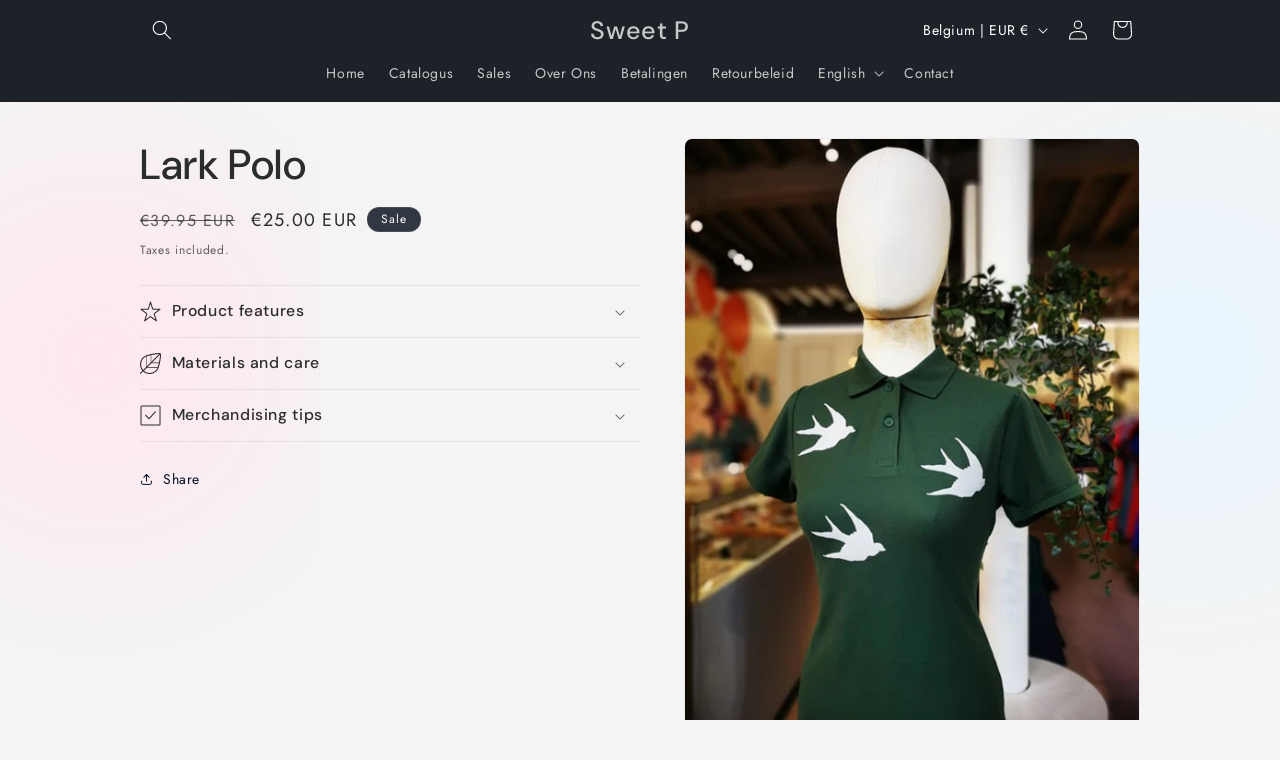

--- FILE ---
content_type: text/css
request_url: https://sweetp.be/cdn/shop/t/3/assets/custom.css?v=9874803383603958291762184070
body_size: -397
content:
@media (min-width: 1200px){body:before,body:after{content:"";position:fixed;top:0;width:25vw;height:100vh;pointer-events:none;z-index:0}body:before{left:0;background:radial-gradient(circle at 30% center,#ffe6ef 0%,transparent 70%)}body:after{right:0;background:radial-gradient(circle at 70% center,#e8f5ff 0%,transparent 70%)}}#shopify-section-template--21847881515337__page_xY8rKx .page-width--narrow{background:linear-gradient(180deg,#ffe6ef,#fff5f8);box-shadow:0 0 30px #ffb4c866;border-radius:16px;padding:3rem 4rem;max-width:900px;margin:0 auto;position:relative;z-index:2}
/*# sourceMappingURL=/cdn/shop/t/3/assets/custom.css.map?v=9874803383603958291762184070 */


--- FILE ---
content_type: text/javascript
request_url: https://sweetp.be/cdn/shop/t/3/assets/price-per-item.js?v=20223165687617204711721835614
body_size: 78
content:
customElements.get("price-per-item")||customElements.define("price-per-item",class extends HTMLElement{constructor(){super(),this.variantId=this.dataset.variantId,this.input=document.getElementById(`Quantity-${this.dataset.sectionId||this.dataset.variantId}`),this.input&&this.input.addEventListener("change",this.onInputChange.bind(this)),this.getVolumePricingArray()}updatePricePerItemUnsubscriber=void 0;variantIdChangedUnsubscriber=void 0;connectedCallback(){this.variantIdChangedUnsubscriber=subscribe(PUB_SUB_EVENTS.variantChange,event=>{this.variantId=event.data.variant.id.toString(),this.getVolumePricingArray()}),this.updatePricePerItemUnsubscriber=subscribe(PUB_SUB_EVENTS.cartUpdate,response=>{if(response.cartData)if(response.cartData.variant_id!==void 0)response.productVariantId===this.variantId&&this.updatePricePerItem(response.cartData.quantity);else if(response.cartData.item_count!==0){const isVariant=response.cartData.items.find(item=>item.variant_id.toString()===this.variantId);isVariant&&isVariant.id.toString()===this.variantId?this.updatePricePerItem(isVariant.quantity):this.updatePricePerItem(0)}else this.updatePricePerItem(0)})}disconnectedCallback(){this.updatePricePerItemUnsubscriber&&this.updatePricePerItemUnsubscriber(),this.variantIdChangedUnsubscriber&&this.variantIdChangedUnsubscriber()}onInputChange(){this.updatePricePerItem()}updatePricePerItem(updatedCartQuantity){this.input&&(this.enteredQty=parseInt(this.input.value),this.step=parseInt(this.input.step)),this.currentQtyForVolumePricing=updatedCartQuantity===void 0?this.getCartQuantity(updatedCartQuantity)+this.enteredQty:this.getCartQuantity(updatedCartQuantity)+parseInt(this.step),this.classList.contains("variant-item__price-per-item")&&(this.currentQtyForVolumePricing=this.getCartQuantity(updatedCartQuantity));for(let pair of this.qtyPricePairs)if(this.currentQtyForVolumePricing>=pair[0]){const pricePerItemCurrent=document.querySelector(`price-per-item[id^="Price-Per-Item-${this.dataset.sectionId||this.dataset.variantId}"] .price-per-item span`);this.classList.contains("variant-item__price-per-item")?pricePerItemCurrent.innerHTML=window.quickOrderListStrings.each.replace("[money]",pair[1]):pricePerItemCurrent.innerHTML=pair[1];break}}getCartQuantity(updatedCartQuantity){return updatedCartQuantity||updatedCartQuantity===0?updatedCartQuantity:parseInt(this.input.dataset.cartQuantity)}getVolumePricingArray(){const volumePricing=document.getElementById(`Volume-${this.dataset.sectionId||this.dataset.variantId}`);this.qtyPricePairs=[],volumePricing&&volumePricing.querySelectorAll("li").forEach(li=>{const qty=parseInt(li.querySelector("span:first-child").textContent),price=li.querySelector("span:not(:first-child):last-child").dataset.text;this.qtyPricePairs.push([qty,price])}),this.qtyPricePairs.reverse()}});
//# sourceMappingURL=/cdn/shop/t/3/assets/price-per-item.js.map?v=20223165687617204711721835614
